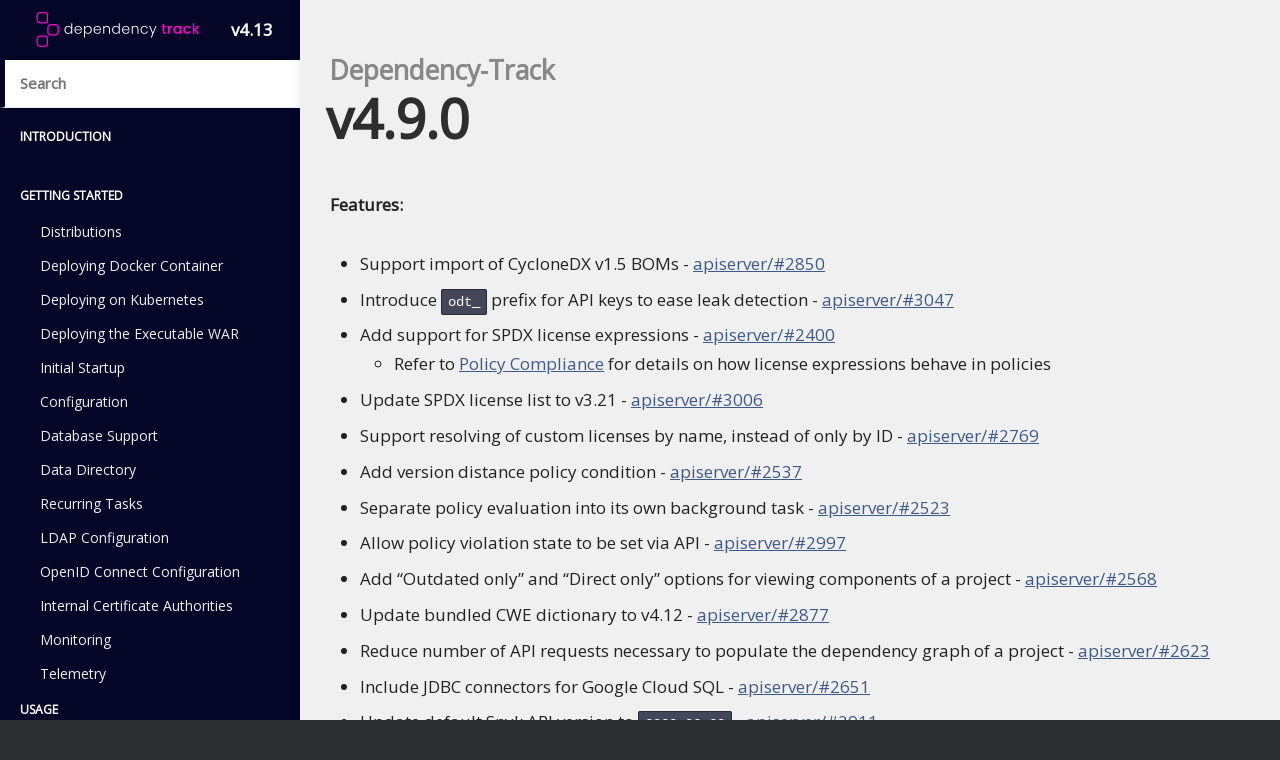

--- FILE ---
content_type: text/html; charset=utf-8
request_url: https://docs.dependencytrack.org/2023/10/16/v4.9.0/
body_size: 5950
content:
<!DOCTYPE html>

<html>
	<head>
		<meta charset="utf-8">
		<meta name="viewport" content="width=device-width, initial-scale=1">
		<meta name="generator" content="Jekyll v3.10.0">

		<link rel="stylesheet" href="https://fonts.googleapis.com/css?family=Open+Sans&display=swap">
		<link rel="stylesheet" href="/css/main.css">
		<link rel="apple-touch-icon" href="/apple-touch-icon.png">
		<link rel="icon" type="image/png" href="/touch-icon.png" sizes="192x192">
		<link rel="shortcut icon" type="image/ico" href="/favicon.ico"/>

		<link type="application/atom+xml" rel="alternate" href="https://docs.dependencytrack.org/feed.xml" title="Dependency-Track" />
		<!-- Begin Jekyll SEO tag v2.8.0 -->
<title>v4.9.0 | Dependency-Track</title>
<meta name="generator" content="Jekyll v3.10.0" />
<meta property="og:title" content="v4.9.0" />
<meta name="author" content="Steve Springett" />
<meta property="og:locale" content="en_US" />
<meta name="description" content="Features:" />
<meta property="og:description" content="Features:" />
<link rel="canonical" href="https://docs.dependencytrack.org/2023/10/16/v4.9.0/" />
<meta property="og:url" content="https://docs.dependencytrack.org/2023/10/16/v4.9.0/" />
<meta property="og:site_name" content="Dependency-Track" />
<meta property="og:type" content="article" />
<meta property="article:published_time" content="2023-10-16T00:00:00+00:00" />
<meta name="twitter:card" content="summary" />
<meta property="twitter:title" content="v4.9.0" />
<script type="application/ld+json">
{"@context":"https://schema.org","@type":"BlogPosting","author":{"@type":"Person","name":"Steve Springett"},"dateModified":"2023-10-16T00:00:00+00:00","datePublished":"2023-10-16T00:00:00+00:00","description":"Features:","headline":"v4.9.0","mainEntityOfPage":{"@type":"WebPage","@id":"https://docs.dependencytrack.org/2023/10/16/v4.9.0/"},"publisher":{"@type":"Organization","logo":{"@type":"ImageObject","url":"https://docs.dependencytrack.org/siteicon.png"},"name":"Steve Springett"},"url":"https://docs.dependencytrack.org/2023/10/16/v4.9.0/"}</script>
<!-- End Jekyll SEO tag -->

	</head>

	<body>
        <img referrerpolicy="no-referrer-when-downgrade" src="https://static.scarf.sh/a.png?x-pxid=47937257-839d-491d-b693-703d11b910ad" style="display:none" />
		<header>
			<h1>
				<a href="/"><img src="/images/dt-logo-white-text.svg" alt="Dependency-Track logo"></a>v4.13
				<button type="button" class="open-nav" id="open-nav"></button>
			</h1>

			<form action="/search/" method="get">
				<input type="text" name="q" id="search-input" placeholder="Search" autofocus>
				<input type="submit" value="Search" style="display: none;">
			</form>

			<nav class="full-navigation">
				<ul>
					<li class="nav-item top-level ">
						
						<a href="/">Introduction</a>
					</li>
				</ul>

				<ul>
					
					
						<li class="nav-item top-level ">
							
							<a href="/getting-started/distributions/">Getting Started</a>
							<ul>
								
									<li class="nav-item "><a href="/getting-started/distributions/">Distributions</a></li>
								
									<li class="nav-item "><a href="/getting-started/deploy-docker/">Deploying Docker Container</a></li>
								
									<li class="nav-item "><a href="/getting-started/deploy-kubernetes/">Deploying on Kubernetes</a></li>
								
									<li class="nav-item "><a href="/getting-started/deploy-exewar/">Deploying the Executable WAR</a></li>
								
									<li class="nav-item "><a href="/getting-started/initial-startup/">Initial Startup</a></li>
								
									<li class="nav-item "><a href="/getting-started/configuration/">Configuration</a></li>
								
									<li class="nav-item "><a href="/getting-started/database-support/">Database Support</a></li>
								
									<li class="nav-item "><a href="/getting-started/data-directory/">Data Directory</a></li>
								
									<li class="nav-item "><a href="/getting-started/recurring-tasks/">Recurring Tasks</a></li>
								
									<li class="nav-item "><a href="/getting-started/ldap-configuration/">LDAP Configuration</a></li>
								
									<li class="nav-item "><a href="/getting-started/openidconnect-configuration/">OpenID Connect Configuration</a></li>
								
									<li class="nav-item "><a href="/getting-started/internal-ca/">Internal Certificate Authorities</a></li>
								
									<li class="nav-item "><a href="/getting-started/monitoring/">Monitoring</a></li>
								
									<li class="nav-item "><a href="/getting-started/telemetry/">Telemetry</a></li>
								
							</ul>
						</li>
					
						<li class="nav-item top-level ">
							
							<a href="/usage/cicd/">Usage</a>
							<ul>
								
									<li class="nav-item "><a href="/usage/cicd/">Continuous Integration & Delivery</a></li>
								
									<li class="nav-item "><a href="/usage/continuous-transparency/">Continuous Transparency</a></li>
								
									<li class="nav-item "><a href="/usage/impact-analysis/">Impact Analysis</a></li>
								
									<li class="nav-item "><a href="/usage/policy-compliance/">Policy Compliance</a></li>
								
									<li class="nav-item "><a href="/usage/procurement/">Procurement</a></li>
								
									<li class="nav-item "><a href="/usage/executive-order-14028/">U.S. Executive Order 14028</a></li>
								
									<li class="nav-item "><a href="/usage/community-usage-examples/">Community Usage Examples</a></li>
								
									<li class="nav-item "><a href="/usage/collection-projects/">Collection Projects</a></li>
								
							</ul>
						</li>
					
						<li class="nav-item top-level ">
							
							<a href="/analysis-types/known-vulnerabilities/">Analysis Types</a>
							<ul>
								
									<li class="nav-item "><a href="/analysis-types/known-vulnerabilities/">Known Vulnerability Analysis</a></li>
								
									<li class="nav-item "><a href="/analysis-types/outdated-components/">Outdated Component Analysis</a></li>
								
									<li class="nav-item "><a href="/analysis-types/license/">License Evaluation</a></li>
								
									<li class="nav-item "><a href="/analysis-types/component-identity/">Component Identity</a></li>
								
									<li class="nav-item "><a href="/analysis-types/integrity-verification/">Integrity Verification</a></li>
								
							</ul>
						</li>
					
						<li class="nav-item top-level ">
							
							<a href="/datasources/nvd/">Datasources</a>
							<ul>
								
									<li class="nav-item "><a href="/datasources/nvd/">National Vulnerability Database</a></li>
								
									<li class="nav-item "><a href="/datasources/github-advisories/">GitHub Advisories</a></li>
								
									<li class="nav-item "><a href="/datasources/osv/">Open Source Vulnerabilities</a></li>
								
									<li class="nav-item "><a href="/datasources/ossindex/">Sonatype OSS Index</a></li>
								
									<li class="nav-item "><a href="/datasources/snyk/">Snyk</a></li>
								
									<li class="nav-item "><a href="/datasources/trivy/">Trivy</a></li>
								
									<li class="nav-item "><a href="/datasources/vulndb/">VulnDB</a></li>
								
									<li class="nav-item "><a href="/datasources/routing/">Datasource Routing</a></li>
								
									<li class="nav-item "><a href="/datasources/repositories/">Repositories</a></li>
								
									<li class="nav-item "><a href="/datasources/internal-components/">Internal Components</a></li>
								
									<li class="nav-item "><a href="/datasources/private-vuln-repo/">Private Vulnerability Repository</a></li>
								
							</ul>
						</li>
					
						<li class="nav-item top-level ">
							
							<a href="/triage/auditing-basics/">Triage Results</a>
							<ul>
								
									<li class="nav-item "><a href="/triage/auditing-basics/">Auditing Basics</a></li>
								
									<li class="nav-item "><a href="/triage/analysis-states/">Analysis States</a></li>
								
									<li class="nav-item "><a href="/triage/suppression/">Suppression</a></li>
								
							</ul>
						</li>
					
						<li class="nav-item top-level ">
							
							<a href="/integrations/ecosystem/">Integrations</a>
							<ul>
								
									<li class="nav-item "><a href="/integrations/ecosystem/">Ecosystem Overview</a></li>
								
									<li class="nav-item "><a href="/integrations/file-formats/">File Formats</a></li>
								
									<li class="nav-item "><a href="/integrations/fortify-ssc/">Fortify SSC</a></li>
								
									<li class="nav-item "><a href="/integrations/kenna/">Kenna Security</a></li>
								
									<li class="nav-item "><a href="/integrations/defectdojo/">DefectDojo</a></li>
								
									<li class="nav-item "><a href="/integrations/notifications/">Notifications</a></li>
								
									<li class="nav-item "><a href="/integrations/rest-api/">REST API</a></li>
								
									<li class="nav-item "><a href="/integrations/threadfix/">ThreadFix</a></li>
								
									<li class="nav-item "><a href="/integrations/badges/">SVG Badges</a></li>
								
									<li class="nav-item "><a href="/integrations/community-integrations/">Community Integrations</a></li>
								
							</ul>
						</li>
					
						<li class="nav-item top-level ">
							
							<a href="/best-practices/">Best Practices</a>
							<ul>
								
									<li class="nav-item "><a href="/best-practices/">Best Practices</a></li>
								
							</ul>
						</li>
					
						<li class="nav-item top-level ">
							
							<a href="/FAQ/">FAQ</a>
							<ul>
								
									<li class="nav-item "><a href="/FAQ/">Frequently Asked Questions</a></li>
								
							</ul>
						</li>
					
						<li class="nav-item top-level ">
							
							<a href="/terminology/">Terminology</a>
							<ul>
								
									<li class="nav-item "><a href="/terminology/">Terminology</a></li>
								
							</ul>
						</li>
					
				</ul>

				<ul>
					<li class="nav-item top-level ">
						
						<a href="/changelog/">Change Log</a>
					</li>
				</ul>
			</nav>
		</header>

		<section class="main">
			<div class="page-header">
				<h2>Dependency-Track</h2>
				<h3>v4.9.0</h3>
			</div>
			<article class="content">
				<p><strong>Features:</strong></p>

<ul>
  <li>Support import of CycloneDX v1.5 BOMs - <a href="https://github.com/DependencyTrack/dependency-track/issues/2850">apiserver/#2850</a></li>
  <li>Introduce <code class="language-plaintext highlighter-rouge">odt_</code> prefix for API keys to ease leak detection - <a href="https://github.com/DependencyTrack/dependency-track/pull/3047">apiserver/#3047</a></li>
  <li>Add support for SPDX license expressions - <a href="https://github.com/DependencyTrack/dependency-track/pull/2400">apiserver/#2400</a>
    <ul>
      <li>Refer to <a href="/usage/policy-compliance/#license-violation">Policy Compliance</a> for details on how license expressions behave in policies</li>
    </ul>
  </li>
  <li>Update SPDX license list to v3.21 - <a href="https://github.com/DependencyTrack/dependency-track/pull/3006">apiserver/#3006</a></li>
  <li>Support resolving of custom licenses by name, instead of only by ID - <a href="https://github.com/DependencyTrack/dependency-track/pull/2769">apiserver/#2769</a></li>
  <li>Add version distance policy condition - <a href="https://github.com/DependencyTrack/dependency-track/pull/2537">apiserver/#2537</a></li>
  <li>Separate policy evaluation into its own background task - <a href="https://github.com/DependencyTrack/dependency-track/pull/2523">apiserver/#2523</a></li>
  <li>Allow policy violation state to be set via API - <a href="https://github.com/DependencyTrack/dependency-track/pull/2997">apiserver/#2997</a></li>
  <li>Add “Outdated only” and “Direct only” options for viewing components of a project - <a href="https://github.com/DependencyTrack/dependency-track/pull/2568">apiserver/#2568</a></li>
  <li>Update bundled CWE dictionary to v4.12 - <a href="https://github.com/DependencyTrack/dependency-track/pull/2877">apiserver/#2877</a></li>
  <li>Reduce number of API requests necessary to populate the dependency graph of a project - <a href="https://github.com/DependencyTrack/dependency-track/pull/2623">apiserver/#2623</a></li>
  <li>Include JDBC connectors for Google Cloud SQL - <a href="https://github.com/DependencyTrack/dependency-track/pull/2651">apiserver/#2651</a></li>
  <li>Update default Snyk API version to <code class="language-plaintext highlighter-rouge">2023-06-22</code> - <a href="https://github.com/DependencyTrack/dependency-track/pull/2911">apiserver/#2911</a></li>
  <li>Log warnings when analyses from VEX could not be applied - <a href="https://github.com/DependencyTrack/dependency-track/pull/2989">apiserver/#2989</a></li>
  <li>Update Docker base image latest Debian stable - <a href="https://github.com/DependencyTrack/dependency-track/pull/2904">apiserver/#2904</a></li>
  <li>Update temurin base image to <code class="language-plaintext highlighter-rouge">17.0.8.1_1</code> - <a href="https://github.com/DependencyTrack/dependency-track/pull/3069">apiserver/#3069</a></li>
  <li>Add extensive test suite for CPE matching logic - <a href="https://github.com/DependencyTrack/dependency-track/issues/2243">apiserver/#2243</a></li>
  <li>Update documentation for private vulnerability database - <a href="https://github.com/DependencyTrack/dependency-track/pull/2990">apiserver/#2990</a></li>
  <li>Add docs and example config for logging in JSON format - <a href="https://github.com/DependencyTrack/dependency-track/pull/2933">apiserver/#2933</a></li>
  <li>Add note about required plan for the Snyk integration to docs - <a href="https://github.com/DependencyTrack/dependency-track/pull/2899">apiserver/#2899</a></li>
  <li>Update example Grafana dashboard - <a href="https://github.com/DependencyTrack/dependency-track/pull/2780">apiserver/#2788</a></li>
  <li>Add Docker Compose files for simplified local testing - <a href="https://github.com/DependencyTrack/dependency-track/pull/2675">apiserver/#2675</a></li>
  <li>Add auto-provisioning of Grafana to Docker Compose development setup - <a href="https://github.com/DependencyTrack/dependency-track/pull/2879">apiserver/#2879</a></li>
  <li>Hide username and password fields on login view when OIDC is enabled - <a href="https://github.com/DependencyTrack/frontend/pull/613">frontend/#613</a></li>
  <li>Make NGINX listen on both IPv4 and IPv6 interfaces - <a href="https://github.com/DependencyTrack/frontend/pull/427">frontend/#427</a></li>
  <li>Display external references and description in project overview - <a href="https://github.com/DependencyTrack/frontend/pull/485">frontend/#485</a></li>
  <li>Use separate icons for current and out-of-date components to improve accessibility - <a href="https://github.com/DependencyTrack/frontend/issues/311">frontend/#311</a></li>
  <li>Propagate <code class="language-plaintext highlighter-rouge">searchText</code> query parameter to list views - <a href="https://github.com/DependencyTrack/frontend/pull/563">frontend/#563</a></li>
  <li>Raise baseline NodeJS version to 18 - <a href="https://github.com/DependencyTrack/frontend/issues/470">frontend/#470</a></li>
  <li>Upgrade CoreJS to 3.x - <a href="https://github.com/DependencyTrack/frontend/pull/548">frontend/#548</a></li>
</ul>

<p><strong>Fixes:</strong></p>

<ul>
  <li>Fix memory leak in policy evaluation - <a href="https://github.com/DependencyTrack/dependency-track/pull/2872">apiserver/#2872</a></li>
  <li>Fix memory leak in VEX upload processing - <a href="https://github.com/DependencyTrack/dependency-track/pull/2873">apiserver/#2873</a></li>
  <li>Fix VDR export erroneously containing non-vulnerable components - <a href="https://github.com/DependencyTrack/dependency-track/pull/2878">apiserver/#2878</a></li>
  <li>Fix VEX export erroneously containing dependency graph - <a href="https://github.com/DependencyTrack/dependency-track/pull/3067">apiserver/#3067</a></li>
  <li>Fix false positives in CPE matching when <em>version</em> attribute of a CVE’s CPE is <code class="language-plaintext highlighter-rouge">NA</code> - <a href="https://github.com/DependencyTrack/dependency-track/issues/1832">apiserver/#1832</a></li>
  <li>Fix false negatives in CPE matching when <em>part</em> or <em>vendor</em> attribute of a component’s CPE is <code class="language-plaintext highlighter-rouge">ANY</code> - <a href="https://github.com/DependencyTrack/dependency-track/issues/2988">apiserver/#2988</a></li>
  <li>Fix Uncaught internal server error when fetching components by hash if <em>Portfolio Access Control</em> is enabled - <a href="https://github.com/DependencyTrack/dependency-track/pull/2953">apiserver/#2953</a></li>
  <li>Fix <em>Affected Component</em> format for CPEs with version ranges - <a href="https://github.com/DependencyTrack/dependency-track/pull/2967">apiserver/#2967</a></li>
  <li>Fix missing duplicate check when cloning projects - <a href="https://github.com/DependencyTrack/dependency-track/pull/2966">apiserver/#2966</a></li>
  <li>Fix <code class="language-plaintext highlighter-rouge">NullPointerException</code> when checking for existence of projects without version - <a href="https://github.com/DependencyTrack/dependency-track/pull/3068">apiserver/#3068</a></li>
  <li>Fix module import issues when working on the code base with Eclipse - <a href="https://github.com/DependencyTrack/dependency-track/pull/2971">apiserver/#2971</a></li>
  <li>Fix version distance policy being evaluated despite not being configured - <a href="https://github.com/DependencyTrack/dependency-track/pull/2980">apiserver/#2980</a></li>
  <li>Fix <code class="language-plaintext highlighter-rouge">@JsonIgnore</code> having no effect on <code class="language-plaintext highlighter-rouge">transient</code> fields - <a href="https://github.com/DependencyTrack/dependency-track/pull/3051">apiserver/#3051</a></li>
  <li>Fix misleading docs about authentication and authorization enforcement being optional - <a href="https://github.com/DependencyTrack/dependency-track/pull/3047">apiserver/#3047</a></li>
  <li>Fix default Slack notification template producing invalid JSON for <code class="language-plaintext highlighter-rouge">PROJECT_AUDIT_CHANGE</code> notifications - <a href="https://github.com/DependencyTrack/dependency-track/issues/2838">apiserver/#2838</a></li>
  <li>Fix default Mattermost notification template producing invalid JSON for <code class="language-plaintext highlighter-rouge">NEW_VULNERABLE_DEPENDENCY</code> notifications - <a href="https://github.com/DependencyTrack/dependency-track/issues/3093">apiserver/#3093</a></li>
  <li>Fix number of project versions displayed in dropdown being limited to 10 - <a href="https://github.com/DependencyTrack/frontend/issues/397">frontend/#397</a></li>
  <li>Fix unauthenticated users not being redirected to login page - <a href="https://github.com/DependencyTrack/frontend/pull/502">frontend/#502</a></li>
  <li>Fix no permissions being defined for dashboard route - <a href="https://github.com/DependencyTrack/frontend/pull/506">frontend/#506</a></li>
  <li>Fix regression in Docker Compose file regarding application directory - <a href="https://github.com/DependencyTrack/frontend/pull/494">frontend/#494</a></li>
  <li>Fix external references dropdown rendering outside the screen - <a href="https://github.com/DependencyTrack/frontend/issues/539">frontend/#539</a></li>
  <li>Fix vulnerability aliases not being displayed in expanded rows of findings table - <a href="https://github.com/DependencyTrack/frontend/pull/559">frontend/#559</a></li>
  <li>Fix type error in external references dropdown - <a href="https://github.com/DependencyTrack/frontend/pull/565">frontend/#565</a></li>
  <li>Fix license expression input fields - <a href="https://github.com/DependencyTrack/frontend/pull/580">frontend/#580</a></li>
  <li>Fix wrong message being displayed when creating policies - <a href="https://github.com/DependencyTrack/frontend/pull/610">frontend/#610</a></li>
  <li>Fix file permissions of NGINX config file - <a href="https://github.com/DependencyTrack/frontend/pull/576">frontend/#611</a></li>
</ul>

<p><strong>Upgrade Notes:</strong></p>

<ul>
  <li>API keys generated after the upgrade will be prefixed with <code class="language-plaintext highlighter-rouge">odt_</code>. Existing API keys without this prefix will
continue to work. The prefix is configurable via <code class="language-plaintext highlighter-rouge">alpine.api.key.prefix</code>, although customization is not recommended.
Refer to <a href="/getting-started/configuration/">Configuration</a> for details.</li>
  <li>Users ingesting SBOMs with CPE data may notice an uptick in vulnerabilities being identified by the internal analyzer.
This is expected as a result of <a href="https://github.com/DependencyTrack/dependency-track/issues/2988">apiserver/#2988</a> being fixed. If newly identified vulnerabilities turn out to be largely
false positives, let the project team know by <a href="https://github.com/DependencyTrack/dependency-track/issues/new?assignees=&amp;labels=defect%2Cin+triage&amp;projects=&amp;template=defect-report.yml">reporting a defect</a>.</li>
</ul>

<p>For a complete list of changes, refer to the respective GitHub milestones:</p>

<ul>
  <li><a href="https://github.com/DependencyTrack/dependency-track/milestone/24?closed=1">API server milestone 4.9.0</a></li>
  <li><a href="https://github.com/DependencyTrack/frontend/milestone/14?closed=1">Frontend milestone 4.9.0</a></li>
</ul>

<p>We thank all organizations and individuals who contributed to this release, from logging issues to taking part in discussions on GitHub &amp; Slack to testing of fixes.</p>

<p>Special thanks to everyone who contributed code to implement enhancements and fix defects:<br />
<a href="https://github.com/HagarJNode">@HagarJNode</a>, <a href="https://github.com/Meroje">@Meroje</a>, <a href="https://github.com/Nikemare">@Nikemare</a>, <a href="https://github.com/RingoDev">@RingoDev</a>, <a href="https://github.com/Shawyeok">@Shawyeok</a>, <a href="https://github.com/dustin-decker">@dustin-decker</a>, <a href="https://github.com/hborchardt">@hborchardt</a>, <a href="https://github.com/heubeck">@heubeck</a>,
<a href="https://github.com/mattmatician">@mattmatician</a>, <a href="https://github.com/melba-lopez">@melba-lopez</a>, <a href="https://github.com/muellerst-hg">@muellerst-hg</a>, <a href="https://github.com/nathan-mittelette">@nathan-mittelette</a>, <a href="https://github.com/sahibamittal">@sahibamittal</a>, <a href="https://github.com/sephiroth-j">@sephiroth-j</a>, <a href="https://github.com/syalioune">@syalioune</a>,
<a href="https://github.com/takumakume">@takumakume</a>, <a href="https://github.com/valentijnscholten">@valentijnscholten</a>, <a href="https://github.com/walterdeboer">@walterdeboer</a></p>
    <h6 id="dependency-track-apiserverjar">
    
    
    <a href="https://github.com/DependencyTrack/dependency-track/releases/download/4.9.0/dependency-track-apiserver.jar">dependency-track-apiserver.jar</a>
    
    
    </h6>
    

<table>
  <thead>
    <tr>
      <th style="text-align: left">Algorithm</th>
      <th style="text-align: left">Checksum</th>
    </tr>
  </thead>
  <tbody>
    <tr>
      <td style="text-align: left">SHA-1</td>
      <td style="text-align: left">cd4ec4f1ed075f37476f46da11451158d7460502</td>
    </tr>
    <tr>
      <td style="text-align: left">SHA-256</td>
      <td style="text-align: left">281f091107ef79d9b1e9361dc78608260b364eaa7dbbaeb29d4f7aef1a4bf67b</td>
    </tr>
  </tbody>
</table>
    <h6 id="dependency-track-bundledjar">
    
    
    <a href="https://github.com/DependencyTrack/dependency-track/releases/download/4.9.0/dependency-track-bundled.jar">dependency-track-bundled.jar</a>
    
    
    </h6>
    

<table>
  <thead>
    <tr>
      <th style="text-align: left">Algorithm</th>
      <th style="text-align: left">Checksum</th>
    </tr>
  </thead>
  <tbody>
    <tr>
      <td style="text-align: left">SHA-1</td>
      <td style="text-align: left">6f3a077219fb49a502a88fcbb40e05865a23f5c5</td>
    </tr>
    <tr>
      <td style="text-align: left">SHA-256</td>
      <td style="text-align: left">4ca0b061ed83fa0b34ede8158f3ec0e2a7380c2736731995cf330f809076951f</td>
    </tr>
  </tbody>
</table>
    <h6 id="frontend-distzip">
    
    
    <a href="https://github.com/DependencyTrack/frontend/releases/download/4.9.0/frontend-dist.zip">frontend-dist.zip</a>
    
    
    </h6>
    

<table>
  <thead>
    <tr>
      <th style="text-align: left">Algorithm</th>
      <th style="text-align: left">Checksum</th>
    </tr>
  </thead>
  <tbody>
    <tr>
      <td style="text-align: left">SHA-1</td>
      <td style="text-align: left">151f24f7b92e93dcf6600c4b8ee9e0ebd7b3560b</td>
    </tr>
    <tr>
      <td style="text-align: left">SHA-256</td>
      <td style="text-align: left">1ff2ace778d08529b42ee297fb6e3b0bbe8b2593b2b8686e8b3e3c9472663c2a</td>
    </tr>
  </tbody>
</table>
    <h6 id="software-bill-of-materials-sbom">
    
    
    Software Bill of Materials (SBOM)
    
    
    </h6>
    

<ul>
  <li>API Server: <a href="https://github.com/DependencyTrack/dependency-track/releases/download/4.9.0/bom.json">bom.json</a></li>
  <li>Frontend: <a href="https://github.com/DependencyTrack/frontend/releases/download/4.9.0/bom.json">bom.json</a></li>
</ul>

			</article>
		</section>

		<script>
			document.getElementById("open-nav").addEventListener("click", function () {
				document.body.classList.toggle("nav-open");
			});
		</script>
	<script defer src="https://static.cloudflareinsights.com/beacon.min.js/vcd15cbe7772f49c399c6a5babf22c1241717689176015" integrity="sha512-ZpsOmlRQV6y907TI0dKBHq9Md29nnaEIPlkf84rnaERnq6zvWvPUqr2ft8M1aS28oN72PdrCzSjY4U6VaAw1EQ==" data-cf-beacon='{"version":"2024.11.0","token":"dc463c212b1f450e9f1c17fc7848317d","r":1,"server_timing":{"name":{"cfCacheStatus":true,"cfEdge":true,"cfExtPri":true,"cfL4":true,"cfOrigin":true,"cfSpeedBrain":true},"location_startswith":null}}' crossorigin="anonymous"></script>
</body>
</html>


--- FILE ---
content_type: text/css; charset=utf-8
request_url: https://docs.dependencytrack.org/css/main.css
body_size: 3046
content:
/*! normalize.css v3.0.2 | MIT License | git.io/normalize */html{font-family:sans-serif;-ms-text-size-adjust:100%;-webkit-text-size-adjust:100%}body{margin:0}article,aside,details,figcaption,figure,footer,header,hgroup,main,menu,nav,section,summary{display:block}audio,canvas,progress,video{display:inline-block;vertical-align:baseline}audio:not([controls]){display:none;height:0}[hidden],template{display:none}a{background-color:transparent}a:active,a:hover{outline:0}abbr[title]{border-bottom:1px dotted}b,strong{font-weight:bold}dfn{font-style:italic}h1{font-size:2em;margin:0.67em 0}mark{background:#ff0;color:#000}small{font-size:80%}sub,sup{font-size:75%;line-height:0;position:relative;vertical-align:baseline}sup{top:-0.5em}sub{bottom:-0.25em}img{border:0}svg:not(:root){overflow:hidden}figure{margin:1em 40px}hr,.content h3::before{-moz-box-sizing:content-box;box-sizing:content-box;height:0}pre{overflow:auto}code,kbd,pre,samp{font-family:monospace, monospace;font-size:1em}button,input,optgroup,select,textarea{color:inherit;font:inherit;margin:0}button{overflow:visible}button,select{text-transform:none}button,html input[type="button"],input[type="reset"],input[type="submit"]{-webkit-appearance:button;cursor:pointer}button[disabled],html input[disabled]{cursor:default}button::-moz-focus-inner,input::-moz-focus-inner{border:0;padding:0}input{line-height:normal}input[type="checkbox"],input[type="radio"]{box-sizing:border-box;padding:0}input[type="number"]::-webkit-inner-spin-button,input[type="number"]::-webkit-outer-spin-button{height:auto}input[type="search"]{-webkit-appearance:textfield;-moz-box-sizing:content-box;-webkit-box-sizing:content-box;box-sizing:content-box}input[type="search"]::-webkit-search-cancel-button,input[type="search"]::-webkit-search-decoration{-webkit-appearance:none}fieldset{border:1px solid #c0c0c0;margin:0 2px;padding:0.35em 0.625em 0.75em}legend{border:0;padding:0}textarea{overflow:auto}optgroup{font-weight:bold}table{border-collapse:collapse;border-spacing:0}td,th{padding:0}.highlight .hll{background-color:#ffc}.highlight .c{color:#87ceeb}.highlight .err{color:#ffffff}.highlight .g{color:#ffffff}.highlight .k{color:#f0e68c}.highlight .l{color:#ffffff}.highlight .n{color:#ffffff}.highlight .o{color:#ffffff}.highlight .x{color:#ffffff}.highlight .p{color:#f0e68c}.highlight .cm{color:#87ceeb}.highlight .cp{color:#cd5c5c}.highlight .c1{color:#87ceeb}.highlight .cs{color:#87ceeb}.highlight .gd{color:#0000c0;font-weight:bold;background-color:teal}.highlight .ge{color:#c000c0;text-decoration:underline}.highlight .gr{color:#c0c0c0;font-weight:bold;background-color:#c00000}.highlight .gh{color:#cd5c5c}.highlight .gi{color:#ffffff;background-color:#0000c0}.highlight span.go{color:#add8e6;font-weight:bold;background-color:#4d4d4d}.highlight .gp{color:#ffffff}.highlight .gs{color:#ffffff}.highlight .gu{color:#cd5c5c}.highlight .gt{color:#c0c0c0;font-weight:bold;background-color:#c00000}.highlight .kc{color:#f0e68c}.highlight .kd{color:#f0e68c}.highlight .kn{color:#f0e68c}.highlight .kp{color:#f0e68c}.highlight .kr{color:#f0e68c}.highlight .kt{color:#bdb76b}.highlight .ld{color:#ffffff}.highlight .m{color:#EAB289}.highlight .s{color:#EAB289}.highlight .na{color:#8CF0E8}.highlight .nb{color:#ffffff}.highlight .nc{color:#ffffff}.highlight .no{color:#ffa0a0}.highlight .nd{color:#ffffff}.highlight .ni{color:#ffdead}.highlight .ne{color:#ffffff}.highlight .nf{color:#ffffff}.highlight .nl{color:#8BE9FD}.highlight .nn{color:#ffffff}.highlight .nx{color:#ffffff}.highlight .py{color:#ffffff}.highlight .nt{color:#f0e68c}.highlight .nv{color:#98fb98}.highlight .ow{color:#ffffff}.highlight .w{color:#ffffff}.highlight .mf{color:#ffffff}.highlight .mh{color:#ffffff}.highlight .mi{color:#ffffff}.highlight .mo{color:#ffffff}.highlight .sb{color:#ffffff}.highlight .sc{color:#ffffff}.highlight .sd{color:#ffffff}.highlight .s2{color:#ffffff}.highlight .se{color:#ffffff}.highlight .sh{color:#ffffff}.highlight .si{color:#ffffff}.highlight .sx{color:#ffffff}.highlight .sr{color:#ffffff}.highlight .s1{color:#ffffff}.highlight .ss{color:#ffffff}.highlight .bp{color:#ffffff}.highlight .vc{color:#98fb98}.highlight .vg{color:#98fb98}.highlight .vi{color:#98fb98}.highlight .il{color:#ffffff}.highlight .bash .nv{-webkit-user-select:none;-moz-user-select:none;-ms-user-select:none;-o-user-select:none;user-select:none}.language-bash .highlight .nb{color:#99D4FF}html{height:100%;max-height:100%;font-size:10px;-webkit-tap-highlight-color:transparent}body{height:100%;max-height:100%;font-family:"Open Sans", sans-serif;font-size:1.7em;line-height:1.75em;color:#3A4145;font-weight:400;-webkit-font-feature-settings:'kern' 1;-moz-font-feature-settings:'kern' 1;-o-font-feature-settings:'kern' 1;text-rendering:geometricPrecision}h1,h2,h3,h4,h5,h6,input,label,select,textarea,table{-webkit-font-feature-settings:'dlig' 1, 'liga' 1, 'lnum' 1, 'kern' 1;-moz-font-feature-settings:'dlig' 1, 'liga' 1, 'lnum' 1, 'kern' 1;-o-font-feature-settings:'dlig' 1, 'liga' 1, 'lnum' 1, 'kern' 1;font-family:"Open Sans", sans-serif;text-rendering:geometricPrecision}h1,h2,h3,h4,h5,h6{color:#2E2E2E;line-height:1.15em;margin:0 0 0.4em 0;font-weight:600}h1{font-size:5rem;letter-spacing:-2px;text-indent:-3px}h2{font-size:3.6rem;letter-spacing:-1px}h3{font-size:3rem}h4{font-size:2.3rem}h5{font-size:2rem}h6{font-size:2rem}a{color:#3D598B;transition:color 0.2s ease}a:hover{color:#3D59FF}p,.settings-panel-example,ul,ol,dl,figure{-webkit-font-feature-settings:'liga' 1, 'onum' 1, 'kern' 1;-moz-font-feature-settings:'liga' 1, 'onum' 1, 'kern' 1;-o-font-feature-settings:'liga' 1, 'onum' 1, 'kern' 1;margin:0 0 1.75em 0;text-rendering:geometricPrecision}ol,ul{padding-left:3rem}ol ol,ul ul,ul ol,ol ul{margin:0 0 0.4em 0;padding-left:2em}dl dt{float:left;width:180px;overflow:hidden;clear:left;text-align:right;text-overflow:ellipsis;white-space:nowrap;font-weight:700;margin-bottom:1em}dl dd{margin-left:200px;margin-bottom:1em}li{margin:0.4em 0}li li{margin:0}hr,.content h3::before{display:block;height:1px;border:0;border-top:#3A4145 1px solid;margin:3.2em 0;padding:0}mark{background-color:#fdffb6}kbd{display:inline-block;margin-bottom:0.4em;padding:1px 8px;border:#CCC 1px solid;color:#666;text-shadow:#FFF 0 1px 0;font-size:0.9em;font-weight:700;background:#F4F4F4;border-radius:4px;box-shadow:0 1px 0 rgba(0,0,0,0.2),0 1px 0 0 #fff inset}@media only screen and (max-width: 900px){blockquote{margin-left:0}hr,.content h3::before{margin:2.4em 0}ol,ul{padding-left:2em}h1{font-size:4.5rem;text-indent:-2px}h2{font-size:3.6rem}h3{font-size:3.1rem}h4{font-size:2.5rem}h5{font-size:2.2rem}h6{font-size:1.8rem}}@media only screen and (max-width: 500px){hr,.content h3::before{margin:1.75em 0}p,.settings-panel-example,ul,ol,dl{font-size:0.95em;margin:0 0 2.5rem 0}h1,h2,h3,h4,h5,h6{margin:0 0 0.3em 0}h1{font-size:2.8rem;letter-spacing:-1px}h2{font-size:2.4rem;letter-spacing:0}h3{font-size:2.1rem}h4{font-size:1.9rem}h5{font-size:1.8rem}h6{font-size:1.8rem}}pre,code,tt{font-family:Inconsolata, Consolas, Courier, "Courier New", "Liberation Mono", monospace;font-size:0.85em;white-space:pre-wrap;border-radius:2px;line-height:1.4;font-weight:400;background-color:#44475A;color:#FAFAFA;border:1px solid #282A36}pre{box-sizing:border-box;margin:0 0 1.75em 0;width:100%;padding:10px;font-size:0.9em;white-space:pre;overflow:auto;border-radius:3px}pre code,pre tt{font-size:inherit;white-space:pre-wrap;background:transparent;border:none;padding:0}blockquote>code,li>code,p>code,.settings-panel-example>code{padding:4px 6px;white-space:nowrap}table{width:100%;margin-bottom:1.75em}tr{border-bottom:1px solid #EEE}tr{background:#ffffff}td,th{padding:8px;text-align:left;border:1px solid #EEE}th{padding-bottom:4px}input::-ms-clear,input::-ms-reveal{display:none !important}body{height:auto;overflow-x:hidden;background-color:#2B2E31}body.nav-open{overflow:hidden}body.nav-open nav,body.nav-open header>form{display:block}body.nav-open header{bottom:0}body::before{content:"";background-color:#f0f0f0;position:fixed;top:0;right:0;bottom:0;left:0;z-index:-1}@media (min-width: 700px){body{padding:0 0 0 300px}body.nav-open{overflow:auto}body::after,body::before{content:"";position:fixed;top:0;bottom:0;z-index:-1}body::after{left:0;width:300px;background-color:#050627}body #search-input,body::after{box-shadow:inset -10px 0 10px -10px rgba(0,0,0,0.1)}body::before{left:300px;right:0;background-color:#f0f0f0}}.main{margin-top:80px}@media (min-width: 700px){.main{margin-top:0}}header{position:absolute;top:0;left:0;right:0;overflow-x:hidden;z-index:1;background-color:#050627}header ul{padding:0;margin:0}header h1{padding:12.5px 20px;height:60px;box-sizing:border-box;background-color:#050627;color:#fff;margin:0;font-size:1.7rem;line-height:0.8;letter-spacing:0;font-weight:600;text-indent:0;display:-webkit-flex;display:flex;-webkit-flex-direction:row;flex-direction:row;-webkit-align-items:center;align-items:center;border-bottom:1px solid rgba(0,0,0,0.075)}header h1 img{height:35px;width:196px;margin-right:15px}header .open-nav{background-image:url("/images/menu.svg");background-color:transparent;background-repeat:no-repeat;background-size:100%;width:35px;height:35px;border:0;position:absolute;top:12.5px;right:20px;border-radius:2px}header .open-nav:focus{outline:none;background-color:rgba(0,0,0,0.05)}header .open-nav:hover{background-color:rgba(0,0,0,0.1)}@media (min-width: 700px){header{background-color:transparent;width:300px;right:auto;bottom:auto}header .open-nav{display:none}header h1{box-shadow:inset -10px 0 10px -10px rgba(0,0,0,0.1)}}.content{position:relative;background-color:#f0f0f0;color:#222}.content h3::before{content:"";margin:60px 0}.content,.page-header{padding:0 30px 20px;margin:20px auto 0 auto}.page-header h2,.page-header h3{margin:0;line-height:1.2;letter-spacing:-1px}.page-header h2{font-size:2rem;margin-left:-1px;color:#888;letter-spacing:0}.page-header h3{font-size:4rem;margin-left:-4px}@media (min-width: 700px){.page-header h2{font-size:2.65rem}.page-header h3{font-size:5.4rem}}@media (min-width: 1180px){.page-header{margin-top:55px}}nav,header>form{display:none}@media (min-width: 700px){nav,header>form{display:block}}nav>ul{padding:10px 0}nav>ul+ul{border-top:1px solid rgba(0,0,0,0.075)}.nav-item{display:block;font-family:"Open Sans", sans-serif;line-height:1;margin:0}nav:not(.full-navigation) .nav-item>ul{display:none}nav:not(.full-navigation) .nav-item.current>ul{display:block}.nav-item>a{color:#eee;text-decoration:none;font-size:1.4rem;padding:10px 0 10px 40px;display:block}.nav-item.current>a,.nav-item>a:active,.nav-item>a:hover{color:#00FFFF}.nav-item.current>a,.nav-item>a:active{font-weight:bold}.nav-item.top-level>a{line-height:1.5;font-weight:600;padding-left:20px;color:#ffffff;text-transform:uppercase;font-size:1.2rem}.settings-panel-example{display:-webkit-flex;display:flex;-webkit-flex-direction:column;flex-direction:column}.settings-panel-example .example{max-width:300px;background-color:#fafafa;margin:0;padding:0;font-size:0;line-height:1;border-radius:2px;overflow:hidden}@media (min-width: 960px){.settings-panel-example{-webkit-flex-direction:row;flex-direction:row}.settings-panel-example .details{-webkit-flex:1;flex:1;margin-right:20px}.settings-panel-example p+.highlight>pre,.settings-panel-example .settings-panel-example+.highlight>pre{margin-bottom:0}.settings-panel-example .example{-webkit-flex:0 0 300px;flex:0 0 300px;max-width:100%}}.highlight{margin-left:0;margin-right:0}h3+.warning{margin-top:1.75em}h4 code{background:#050627;color:#222;background-color:transparent;font-weight:700;padding:0;font-size:1.1em;line-height:1}h4 svg{vertical-align:middle;margin-right:6px;position:relative;top:-2px;fill:#2E2E2E;height:23px}.required{position:relative}.required::after{content:"REQUIRED";font-size:12px;position:absolute;top:5px;line-height:1;color:#050627;padding-left:5px}#search-results{margin:0;padding:0}#search-results li{list-style:none;margin:0;padding:0}#search-results li h4{font-size:2rem}#search-results li p,#search-results li .settings-panel-example{line-height:1.5}#search-input{-webkit-appearance:none;display:block;margin:0;padding:10px 20px 10px 15px;width:100%;box-sizing:border-box;border:0;border-bottom:1px solid rgba(0,0,0,0.075);border-left:5px solid transparent;font-size:1.5rem;font-weight:600;line-height:1.8}#search-input:focus{outline:none;border-left-color:#050627}.changelog,.changelog>div{margin:0;padding:0;list-style:none}.changelog .date{color:#888;font-style:italic}.badge{font-family:"Open Sans", sans-serif;padding:2px 5px;text-transform:uppercase;font-size:0.8rem;border-radius:2px;background:#eee;font-weight:bold}.badge.major{background:#050627;color:#fff}blockquote{border-left:5px solid #FD0;padding:10px 15px;margin-left:-15px;margin-right:-10px;background-color:#d9d9dc;border-color:#050627}blockquote p:last-child,blockquote .settings-panel-example:last-child{margin-bottom:0}@media (max-width: 1180px){blockquote{margin-left:0;margin-right:0}}img{max-width:100%;height:auto}.editor-link{display:none;margin-top:0}.editor-link .btn{border:0;border-radius:2px;width:100%;max-width:500px;box-sizing:border-box;font-size:2rem;text-decoration:none;padding:10px 15px;margin:0;font-size:18px;cursor:pointer;background-color:#f7e064;color:#333;box-shadow:1px 1px 5px 0 rgba(0,0,0,0.2)}.editor-link .btn:hover{background-color:#f4d525;color:#333}.cms-editor-active .editor-link{display:block}.anchor{color:#888}h1:hover .anchor,h2:hover .anchor,h3:hover .anchor,h4:hover .anchor,h5:hover .anchor,h6:hover .anchor{color:#3D598B}


--- FILE ---
content_type: image/svg+xml
request_url: https://docs.dependencytrack.org/images/menu.svg
body_size: -555
content:
<svg xmlns="http://www.w3.org/2000/svg" width="24" height="24" viewBox="0 0 24 24">
    <path d="M0 0h24v24h-24z" fill="none"/>
    <path d="M3 18h18v-2h-18v2zm0-5h18v-2h-18v2zm0-7v2h18v-2h-18z" fill="#fff"/>
</svg>


--- FILE ---
content_type: image/svg+xml
request_url: https://docs.dependencytrack.org/images/dt-logo-white-text.svg
body_size: 1106
content:
<?xml version="1.0" encoding="UTF-8" standalone="no"?>
<!DOCTYPE svg PUBLIC "-//W3C//DTD SVG 1.1//EN" "http://www.w3.org/Graphics/SVG/1.1/DTD/svg11.dtd">
<svg width="100%" height="100%" viewBox="0 0 1000 215" version="1.1" xmlns="http://www.w3.org/2000/svg" xmlns:xlink="http://www.w3.org/1999/xlink" xml:space="preserve" xmlns:serif="http://www.serif.com/" style="fill-rule:evenodd;clip-rule:evenodd;stroke-linejoin:round;stroke-miterlimit:2;">
    <g transform="matrix(3.41938,0,0,3.41938,-2695.26,-1524.68)">
        <g transform="matrix(25.5281,0,0,25.5281,837.016,484.958)">
            <path d="M0.048,-0.274C0.048,-0.103 0.159,0.008 0.309,0.008C0.417,0.008 0.493,-0.05 0.525,-0.122L0.525,-0L0.595,-0L0.595,-0.74L0.525,-0.74L0.525,-0.428C0.49,-0.5 0.408,-0.554 0.31,-0.554C0.159,-0.554 0.048,-0.445 0.048,-0.274ZM0.525,-0.273C0.525,-0.137 0.434,-0.053 0.322,-0.053C0.207,-0.053 0.119,-0.136 0.119,-0.274C0.119,-0.413 0.207,-0.493 0.322,-0.493C0.434,-0.493 0.525,-0.409 0.525,-0.273Z" style="fill:white;fill-rule:nonzero;"/>
        </g>
        <g transform="matrix(25.5281,0,0,25.5281,854.885,484.958)">
            <path d="M0.313,-0.494C0.414,-0.494 0.506,-0.43 0.503,-0.303L0.119,-0.303C0.127,-0.43 0.214,-0.494 0.313,-0.494ZM0.566,-0.173L0.492,-0.173C0.472,-0.1 0.409,-0.051 0.316,-0.051C0.214,-0.051 0.125,-0.118 0.119,-0.246L0.572,-0.246C0.574,-0.265 0.574,-0.279 0.574,-0.301C0.574,-0.44 0.476,-0.554 0.316,-0.554C0.159,-0.554 0.048,-0.447 0.048,-0.273C0.048,-0.1 0.161,0.008 0.316,0.008C0.453,0.008 0.541,-0.07 0.566,-0.173Z" style="fill:white;fill-rule:nonzero;"/>
        </g>
        <g transform="matrix(25.5281,0,0,25.5281,871.402,484.958)">
            <path d="M0.149,-0.426L0.149,-0.546L0.08,-0.546L0.08,0.258L0.149,0.258L0.149,-0.12C0.181,-0.052 0.257,0.008 0.366,0.008C0.515,0.008 0.626,-0.103 0.626,-0.274C0.626,-0.445 0.515,-0.554 0.366,-0.554C0.257,-0.554 0.181,-0.495 0.149,-0.426ZM0.555,-0.274C0.555,-0.136 0.467,-0.053 0.352,-0.053C0.241,-0.053 0.149,-0.137 0.149,-0.273C0.149,-0.409 0.241,-0.493 0.352,-0.493C0.467,-0.493 0.555,-0.413 0.555,-0.274Z" style="fill:white;fill-rule:nonzero;"/>
        </g>
        <g transform="matrix(25.5281,0,0,25.5281,889.272,484.958)">
            <path d="M0.313,-0.494C0.414,-0.494 0.506,-0.43 0.503,-0.303L0.119,-0.303C0.127,-0.43 0.214,-0.494 0.313,-0.494ZM0.566,-0.173L0.492,-0.173C0.472,-0.1 0.409,-0.051 0.316,-0.051C0.214,-0.051 0.125,-0.118 0.119,-0.246L0.572,-0.246C0.574,-0.265 0.574,-0.279 0.574,-0.301C0.574,-0.44 0.476,-0.554 0.316,-0.554C0.159,-0.554 0.048,-0.447 0.048,-0.273C0.048,-0.1 0.161,0.008 0.316,0.008C0.453,0.008 0.541,-0.07 0.566,-0.173Z" style="fill:white;fill-rule:nonzero;"/>
        </g>
        <g transform="matrix(25.5281,0,0,25.5281,905.788,484.958)">
            <path d="M0.489,-0L0.558,-0L0.558,-0.32C0.558,-0.48 0.46,-0.556 0.336,-0.556C0.255,-0.556 0.185,-0.521 0.15,-0.453L0.15,-0.546L0.08,-0.546L0.08,-0L0.15,-0L0.15,-0.298C0.15,-0.431 0.221,-0.495 0.323,-0.495C0.423,-0.495 0.489,-0.433 0.489,-0.312L0.489,-0Z" style="fill:white;fill-rule:nonzero;"/>
        </g>
        <g transform="matrix(25.5281,0,0,25.5281,922.586,484.958)">
            <path d="M0.048,-0.274C0.048,-0.103 0.159,0.008 0.309,0.008C0.417,0.008 0.493,-0.05 0.525,-0.122L0.525,-0L0.595,-0L0.595,-0.74L0.525,-0.74L0.525,-0.428C0.49,-0.5 0.408,-0.554 0.31,-0.554C0.159,-0.554 0.048,-0.445 0.048,-0.274ZM0.525,-0.273C0.525,-0.137 0.434,-0.053 0.322,-0.053C0.207,-0.053 0.119,-0.136 0.119,-0.274C0.119,-0.413 0.207,-0.493 0.322,-0.493C0.434,-0.493 0.525,-0.409 0.525,-0.273Z" style="fill:white;fill-rule:nonzero;"/>
        </g>
        <g transform="matrix(25.5281,0,0,25.5281,940.455,484.958)">
            <path d="M0.313,-0.494C0.414,-0.494 0.506,-0.43 0.503,-0.303L0.119,-0.303C0.127,-0.43 0.214,-0.494 0.313,-0.494ZM0.566,-0.173L0.492,-0.173C0.472,-0.1 0.409,-0.051 0.316,-0.051C0.214,-0.051 0.125,-0.118 0.119,-0.246L0.572,-0.246C0.574,-0.265 0.574,-0.279 0.574,-0.301C0.574,-0.44 0.476,-0.554 0.316,-0.554C0.159,-0.554 0.048,-0.447 0.048,-0.273C0.048,-0.1 0.161,0.008 0.316,0.008C0.453,0.008 0.541,-0.07 0.566,-0.173Z" style="fill:white;fill-rule:nonzero;"/>
        </g>
        <g transform="matrix(25.5281,0,0,25.5281,956.972,484.958)">
            <path d="M0.489,-0L0.558,-0L0.558,-0.32C0.558,-0.48 0.46,-0.556 0.336,-0.556C0.255,-0.556 0.185,-0.521 0.15,-0.453L0.15,-0.546L0.08,-0.546L0.08,-0L0.15,-0L0.15,-0.298C0.15,-0.431 0.221,-0.495 0.323,-0.495C0.423,-0.495 0.489,-0.433 0.489,-0.312L0.489,-0Z" style="fill:white;fill-rule:nonzero;"/>
        </g>
        <g transform="matrix(25.5281,0,0,25.5281,973.77,484.958)">
            <path d="M0.048,-0.273C0.048,-0.1 0.159,0.008 0.313,0.008C0.45,0.008 0.539,-0.069 0.564,-0.178L0.489,-0.178C0.47,-0.098 0.405,-0.051 0.313,-0.051C0.206,-0.051 0.119,-0.125 0.119,-0.273C0.119,-0.421 0.206,-0.494 0.313,-0.494C0.405,-0.494 0.471,-0.446 0.489,-0.368L0.564,-0.368C0.539,-0.481 0.45,-0.554 0.313,-0.554C0.159,-0.554 0.048,-0.446 0.048,-0.273Z" style="fill:white;fill-rule:nonzero;"/>
        </g>
        <g transform="matrix(25.5281,0,0,25.5281,990.057,484.958)">
            <path d="M0.278,-0.08L0.092,-0.546L0.015,-0.546L0.239,-0.003L0.133,0.257L0.206,0.257L0.53,-0.546L0.458,-0.546L0.278,-0.08Z" style="fill:white;fill-rule:nonzero;"/>
        </g>
        <g transform="matrix(25.5281,0,0,25.5281,1012.24,484.958)">
            <path d="M0.093,-0.153C0.093,-0.041 0.154,-0 0.252,-0L0.342,-0L0.342,-0.095L0.272,-0.095C0.224,-0.095 0.208,-0.112 0.208,-0.153L0.208,-0.458L0.342,-0.458L0.342,-0.551L0.208,-0.551L0.208,-0.688L0.093,-0.688L0.093,-0.551L0.028,-0.551L0.028,-0.458L0.093,-0.458L0.093,-0.153Z" style="fill:rgb(255,0,207);fill-rule:nonzero;"/>
        </g>
        <g transform="matrix(25.5281,0,0,25.5281,1022.38,484.958)">
            <path d="M0.189,-0.29C0.189,-0.407 0.241,-0.442 0.325,-0.442L0.354,-0.442L0.354,-0.56C0.276,-0.56 0.221,-0.526 0.189,-0.471L0.189,-0.551L0.075,-0.551L0.075,-0L0.189,-0L0.189,-0.29Z" style="fill:rgb(255,0,207);fill-rule:nonzero;"/>
        </g>
        <g transform="matrix(25.5281,0,0,25.5281,1032.82,484.958)">
            <path d="M0.037,-0.278C0.037,-0.108 0.152,0.009 0.295,0.009C0.387,0.009 0.453,-0.035 0.488,-0.082L0.488,-0L0.603,-0L0.603,-0.551L0.488,-0.551L0.488,-0.471C0.454,-0.516 0.39,-0.56 0.297,-0.56C0.152,-0.56 0.037,-0.448 0.037,-0.278ZM0.488,-0.276C0.488,-0.157 0.407,-0.09 0.321,-0.09C0.236,-0.09 0.154,-0.159 0.154,-0.278C0.154,-0.397 0.236,-0.461 0.321,-0.461C0.407,-0.461 0.488,-0.394 0.488,-0.276Z" style="fill:rgb(255,0,207);fill-rule:nonzero;"/>
        </g>
        <g transform="matrix(25.5281,0,0,25.5281,1050.76,484.958)">
            <path d="M0.037,-0.276C0.037,-0.103 0.149,0.009 0.307,0.009C0.442,0.009 0.53,-0.066 0.561,-0.174L0.438,-0.174C0.417,-0.117 0.375,-0.087 0.307,-0.087C0.215,-0.087 0.154,-0.155 0.154,-0.276C0.154,-0.396 0.215,-0.464 0.307,-0.464C0.375,-0.464 0.419,-0.43 0.438,-0.377L0.561,-0.377C0.53,-0.493 0.442,-0.56 0.307,-0.56C0.149,-0.56 0.037,-0.448 0.037,-0.276Z" style="fill:rgb(255,0,207);fill-rule:nonzero;"/>
        </g>
        <g transform="matrix(25.5281,0,0,25.5281,1066.72,484.958)">
            <path d="M0.075,-0L0.189,-0L0.189,-0.237L0.393,-0L0.547,-0L0.293,-0.275L0.547,-0.551L0.389,-0.551L0.189,-0.31L0.189,-0.74L0.075,-0.74L0.075,-0Z" style="fill:rgb(255,0,207);fill-rule:nonzero;"/>
        </g>
    </g>
    <g id="Symbol">
        <g transform="matrix(3.41938,0,0,3.41938,62.8551,21.9764)">
            <path d="M0,7.701C0,10.047 -1.909,11.955 -4.254,11.955L-11.955,11.955C-14.3,11.955 -16.209,10.047 -16.209,7.701L-16.209,0.001C-16.209,-2.345 -14.3,-4.253 -11.955,-4.253L-4.254,-4.253C-1.909,-4.253 0,-2.345 0,0.001L0,7.701ZM-3.895,-6.427L-12.314,-6.427C-15.665,-6.427 -18.382,-3.71 -18.382,-0.359L-18.382,8.061C-18.382,11.412 -15.665,14.128 -12.314,14.128L-3.895,14.128C-0.543,14.128 2.173,11.412 2.173,8.061L2.173,-0.359C2.173,-3.71 -0.543,-6.427 -3.895,-6.427" style="fill:rgb(255,0,207);fill-rule:nonzero;"/>
        </g>
        <g transform="matrix(3.41938,0,0,3.41938,128.299,95.836)">
            <path d="M0,7.701C0,10.047 -1.909,11.955 -4.254,11.955L-11.955,11.955C-14.3,11.955 -16.209,10.047 -16.209,7.701L-16.209,0.001C-16.209,-2.345 -14.3,-4.253 -11.955,-4.253L-4.254,-4.253C-1.909,-4.253 0,-2.345 0,0.001L0,7.701ZM-3.895,-6.427L-12.314,-6.427C-15.665,-6.427 -18.382,-3.71 -18.382,-0.359L-18.382,8.061C-18.382,11.412 -15.665,14.128 -12.314,14.128L-3.895,14.128C-0.543,14.128 2.173,11.412 2.173,8.061L2.173,-0.359C2.173,-3.71 -0.543,-6.427 -3.895,-6.427" style="fill:rgb(255,0,207);fill-rule:nonzero;"/>
        </g>
        <g transform="matrix(3.41938,0,0,3.41938,62.8551,165.998)">
            <path d="M0,7.701C0,10.047 -1.909,11.955 -4.254,11.955L-11.955,11.955C-14.3,11.955 -16.209,10.047 -16.209,7.701L-16.209,0.001C-16.209,-2.345 -14.3,-4.253 -11.955,-4.253L-4.254,-4.253C-1.909,-4.253 0,-2.345 0,0.001L0,7.701ZM-3.895,-6.427L-12.314,-6.427C-15.665,-6.427 -18.382,-3.71 -18.382,-0.359L-18.382,8.061C-18.382,11.412 -15.665,14.128 -12.314,14.128L-3.895,14.128C-0.543,14.128 2.173,11.412 2.173,8.061L2.173,-0.359C2.173,-3.71 -0.543,-6.427 -3.895,-6.427" style="fill:rgb(255,0,207);fill-rule:nonzero;"/>
        </g>
    </g>
</svg>
